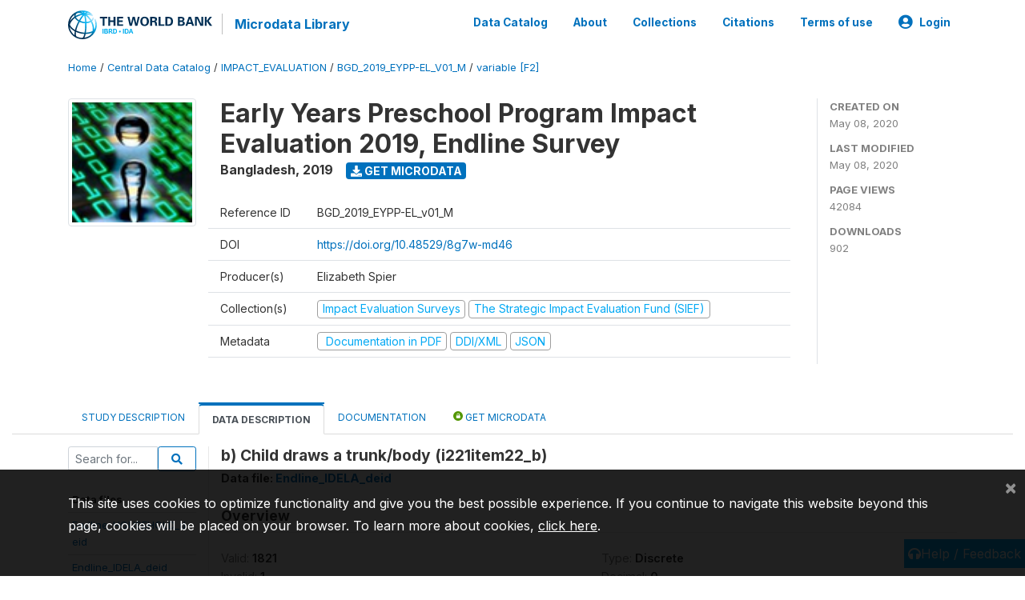

--- FILE ---
content_type: application/javascript; charset=utf-8
request_url: https://by2.uservoice.com/t2/136660/web/track.js?_=1768433253551&s=0&c=__uvSessionData0&d=eyJlIjp7InUiOiJodHRwczovL21pY3JvZGF0YS53b3JsZGJhbmsub3JnL2luZGV4LnBocC9jYXRhbG9nLzM3MDEvdmFyaWFibGUvRjIvVjIwNj9uYW1lPWkyMjFpdGVtMjJfYiIsInIiOiIifX0%3D
body_size: 20
content:
__uvSessionData0({"uvts":"e7defd42-450a-41b6-6984-de41ac73644c"});